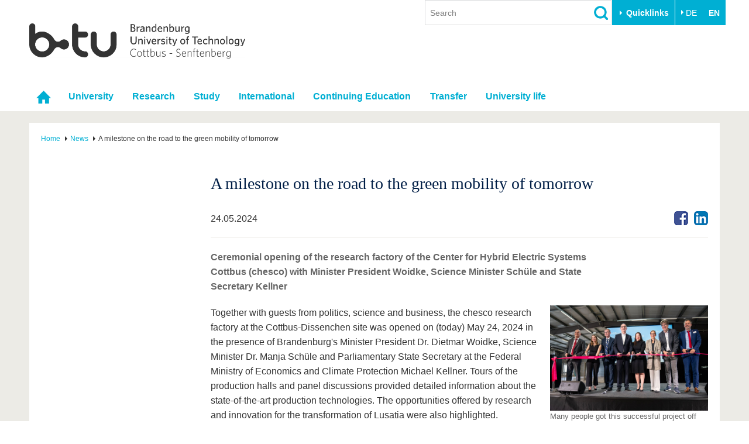

--- FILE ---
content_type: text/html; charset=utf-8
request_url: http://www.b-tu.de/en/news/article/26628-a-milestone-on-the-road-to-the-green-mobility-of-tomorrow
body_size: 15123
content:
<!DOCTYPE html>
<html lang="en-GB">
<head>

<meta charset="utf-8">
<!-- 
	This website is powered by TYPO3 - inspiring people to share!
	TYPO3 is a free open source Content Management Framework initially created by Kasper Skaarhoj and licensed under GNU/GPL.
	TYPO3 is copyright 1998-2026 of Kasper Skaarhoj. Extensions are copyright of their respective owners.
	Information and contribution at https://typo3.org/
-->



<title>A milestone on the road to the green mobility of tomorrow - BTU Cottbus-Senftenberg</title>
<meta http-equiv="x-ua-compatible" content="IE=edge,chrome=1" />
<meta name="generator" content="TYPO3 CMS" />
<meta name="description" content="Ceremonial opening of the research factory of the Center for Hybrid Electric Systems Cottbus (chesco) with Minister President Woidke, Science Minister Schüle and State Secretary Kellner" />
<meta name="viewport" content="width=device-width,initial-scale=1.0" />
<meta name="referrer" content="unsafe-url" />
<meta name="robots" content="index, follow, noarchive" />
<meta property="og:title" content="A milestone on the road to the green mobility of tomorrow " />
<meta property="og:type" content="article" />
<meta property="og:url" content="https://www.b-tu.de/en/news/article/26628-a-milestone-on-the-road-to-the-green-mobility-of-tomorrow" />
<meta property="og:site_name" content="BTU Cottbus-Senftenberg" />
<meta property="og:image" content="https://www.b-tu.de/fileadmin/_processed_/e/2/csm_EroeffnungChescoForschungsfabrik_Banddurchschneiden_016_ST_c3cb99b714.jpg" />
<meta property="og:image:width" content="1200" />
<meta property="og:image:height" content="800" />
<meta property="og:description" content="Ceremonial opening of the research factory of the Center for Hybrid Electric Systems Cottbus (chesco) with Minister President Woidke, Science Minister Schüle and State Secretary Kellner" />
<meta name="twitter:card" content="summary" />


<link rel="stylesheet" href="/typo3conf/ext/media2click/Resources/Public/Css/media2click.css?1724156985" media="all">
<link rel="stylesheet" href="/typo3conf/ext/btu_template/Resources/Public/Css/app.min.css?1732785434" media="all">
<link rel="stylesheet" href="/typo3conf/ext/maps2/Resources/Public/Css/Leaflet/Leaflet.css?1724156988" media="all">
<link rel="stylesheet" href="/typo3conf/ext/session_popup/Resources/Public/Css/session_popup.css?1687494508" media="all">






<link rel="canonical" href="https://www.b-tu.de/en/news/article/26628-a-milestone-on-the-road-to-the-green-mobility-of-tomorrow"/>

<link rel="alternate" hreflang="de-DE.UTF-8" href="https://www.b-tu.de/news/artikel/26628-ein-meilenstein-auf-dem-weg-zur-gruenen-mobilitaet-von-morgen"/>
<link rel="alternate" hreflang="en-GB" href="https://www.b-tu.de/en/news/article/26628-a-milestone-on-the-road-to-the-green-mobility-of-tomorrow"/>
<link rel="alternate" hreflang="x-default" href="https://www.b-tu.de/news/artikel/26628-ein-meilenstein-auf-dem-weg-zur-gruenen-mobilitaet-von-morgen"/>
</head>
<body id="p1149" class="page-1149 pagelevel-3 language-1 backendlayout-2_columns_1_offset layout-default">
<div class="page-wrapper">
    <div class="off-canvas-wrapper">

        <aside class="off-canvas position-right is-closed" id="offCanvasMain" data-off-canvas data-transition="overlap">
            <div class="clearfix">
                
                    


    <nav><ul class="lang-menu inline-list"><li><a href="/news/artikel/26628-ein-meilenstein-auf-dem-weg-zur-gruenen-mobilitaet-von-morgen" hreflang="de-DE.UTF-8" title="Deutsch">
                                        DE
                                    </a></li><li><strong>EN</strong></li></ul></nav>




                
                <button class="close-button" aria-label="Close menu" type="button" data-close>
                    <span aria-hidden="true">&times;</span>
                </button>
            </div>

            <div id="offcanvas-navigation"></div>

           
            <div class="tx_solr">
	
	<div class="tx-solr-searchbox">
		<div class="tx-solr-search-form">
			<form method="get" id="tx-solr-search-form-offcanvas" action="/en/search" data-suggest="/en/search?type=7384" data-suggest-header="Top Results" accept-charset="utf-8">
				<input type="hidden" name="L" value="1" />
				<input type="hidden" name="id" value="2111" />

				<input type="text" class="tx-solr-q js-solr-q tx-solr-suggest form-control" name="tx_solr[q]" value="" placeholder="Search" />
				<input type="image" src="/typo3conf/ext/btu_template/Resources/Public/Images/icons/lupe.png" class="tx-solr-submit" alt="Search">
			</form>
		</div>
	</div>

</div>


            
                


        <h3 class="quicklinks-heading">Target groups</h3><ul class="quicklinks"><li><a href="/en/study/before-studying/offers-for-schoolchildren" title="Schools &amp; Teachers
">
                    Schools &amp; Teachers
                    </a></li><li><a href="/en/international/from-abroad-to-btu/degree-seeking-students" title="We provide answers to the questions, “Why should I study at the BTU?” and “How do I apply?”
">
                    Prospective International Students
                    </a></li><li><a href="https://www.b-tu.de/en/study#c406977" title="All the important information about everyday life at the BTU. From advice and help services to IT support and career questions.
">
                    Students
                    </a></li><li><a href="/en/study/after-graduation/alumni" title="Former students (Alumni)
">
                    Former students (Alumni)
                    </a></li><li><a href="/en/university/career-commitment/endow-fund" title="Endow &amp; Fund
">
                    Endow &amp; Fund
                    </a></li><li><a href="/en/university/the-btu/communication-marketing/media-service-pr" title="Media Service - Press
">
                    Media Service - Press
                    </a></li></ul><h3 class="quicklinks-heading">Quicklinks</h3><ul class="quicklinks"><li><a href="/en/universitaet/karriere-engagement/career" title="Job vacancies
">
                    Job vacancies
                    </a></li><li><a href="/en/study/during-studies/study-organization/quicklinks/course-catalogue" title="Course Catalogues
">
                    Course Catalogues
                    </a></li><li><a href="/en/multimediazentrum/etools/learning-platform-moodle" title="eLearning
">
                    eLearning
                    </a></li><li><a href="/en/bibliothek" title="Library
">
                    Library
                    </a></li><li><a href="/en/it-services" title="List of IT and Media Services from the University
">
                    IT-Services
                    </a></li><li><a href="/en/contact" title="Campus maps
">
                    Campus maps
                    </a></li><li><a href="" title="Dining Hall Menus
">
                    Dining Hall Menus
                    </a></li><li><a href="https://www.b-tu.de/webmail" title="Webmail
">
                    Webmail
                    </a></li></ul>
    






            

        </aside>

        <div class="off-canvas-content" data-off-canvas-content>
            

    
            <header class="page-header">
    <div class="row">
        
            <div class="small-8 large-4 columns">
                <a href="/en/" title="Zur Startseite"><img src="/typo3conf/ext/btu_template/Resources/Public/Images/logo/BTULogo_englisch_grau_2x.png" width="720" height="117"  class="logo"  alt="Logo der BTU Cottbus-Senftenberg" ></a>
            </div>
        
        <div class="hide-for-print show-for-large">
            <div class="page-header-controls">
    
        <div class="searchbox-wrapper hide-for-print">
            <div class="tx_solr">
	
	<div class="tx-solr-searchbox">
		

	<div class="tx-solr-search-form">
		<form method="get" id="tx-solr-search-form-pi-results" action="/en/search" data-suggest="/en/search?type=7384" data-suggest-header="Top Results" accept-charset="utf-8">
			<input type="hidden" name="L" value="1" />
			<input type="hidden" name="id" value="2111" />

			<input type="text" class="tx-solr-q js-solr-q tx-solr-suggest form-control" name="tx_solr[q]" value="" placeholder="Search" />
			<input type="image" src="/typo3conf/ext/btu_template/Resources/Public/Images/icons/lupe.png" class="tx-solr-submit" alt="Search">
		</form>
	</div>


	</div>

</div>

        </div>
    
    
        <div class="quicklinks-wrapper hide-for-print">
            


        <button class="btu-dropdown-trigger trigger" type="button" data-toggle="page-quicklinks" data-options="is_hover:true">
                Quicklinks
            </button><div class="page-quicklinks" id="page-quicklinks" data-dropdown data-hover="true" data-hover-pane="true"><div class="row collapse"><div class="column small-6"><ul class="quicklinks"><li><a href="/en/study/before-studying/offers-for-schoolchildren" title="Schools &amp; Teachers
">
                    Schools &amp; Teachers
                    </a></li><li><a href="/en/international/from-abroad-to-btu/degree-seeking-students" title="We provide answers to the questions, “Why should I study at the BTU?” and “How do I apply?”
">
                    Prospective International Students
                    </a></li><li><a href="https://www.b-tu.de/en/study#c406977" title="All the important information about everyday life at the BTU. From advice and help services to IT support and career questions.
">
                    Students
                    </a></li><li><a href="/en/study/after-graduation/alumni" title="Former students (Alumni)
">
                    Former students (Alumni)
                    </a></li><li><a href="/en/university/career-commitment/endow-fund" title="Endow &amp; Fund
">
                    Endow &amp; Fund
                    </a></li><li><a href="/en/university/the-btu/communication-marketing/media-service-pr" title="Media Service - Press
">
                    Media Service - Press
                    </a></li></ul></div><div class="column small-6"><ul class="quicklinks"><li><a href="/en/universitaet/karriere-engagement/career" title="Job vacancies
">
                    Job vacancies
                    </a></li><li><a href="/en/study/during-studies/study-organization/quicklinks/course-catalogue" title="Course Catalogues
">
                    Course Catalogues
                    </a></li><li><a href="/en/multimediazentrum/etools/learning-platform-moodle" title="eLearning
">
                    eLearning
                    </a></li><li><a href="/en/bibliothek" title="Library
">
                    Library
                    </a></li><li><a href="/en/it-services" title="List of IT and Media Services from the University
">
                    IT-Services
                    </a></li><li><a href="/en/contact" title="Campus maps
">
                    Campus maps
                    </a></li><li><a href="" title="Dining Hall Menus
">
                    Dining Hall Menus
                    </a></li><li><a href="https://www.b-tu.de/webmail" title="Webmail
">
                    Webmail
                    </a></li></ul></div></div></div>
    






        </div>
    
    
        


    <nav><ul class="lang-menu inline-list"><li><a href="/news/artikel/26628-ein-meilenstein-auf-dem-weg-zur-gruenen-mobilitaet-von-morgen" hreflang="de-DE.UTF-8" title="Deutsch">
                                        DE
                                    </a></li><li><strong>EN</strong></li></ul></nav>




    
</div>

        </div>
        <div class="hide-for-print hide-for-large">
            <div class="small-4 large-8 columns">
                <div class="offcanvas-toggle">
    <button type="button" class="hamburger" data-toggle="offCanvasMain"><span>&nbsp;</span></button>
</div>


            </div>
        </div>
    </div>
</header>


    <div class="topbar-background hide-for-print show-for-large"><div class="column row"><nav class="top-bar"><div class="top-bar-left"><ul class="dropdown menu" data-dropdown-menu data-hover-delay="0" data-closing-time="0"><li class="nav-item" role="none"><a href="/en/" id="nav-item-1" class="nav-link" title="Homepage" role="menuitem"><span class="link-text">Homepage</span></a></li><li class="nav-item has-submenu"><a href="/en/university" id="nav-item-21" class="nav-link" title="The BTU at a glance. Fast access to the most important areas of the university.
">University</a><ul class="submenu menu vertical is-dropdown-submenu" aria-labelledby="nav-item-21"><li class="nav-item{"><a href="/en/university#c356228">The BTU</a></li><li class="nav-item{"><a href="/en/university#c356229">Structure</a></li><li class="nav-item{"><a href="/en/university#c356230">Career &amp; Commitment</a></li><li class="nav-item{"><a href="/en/university#c356231">Partnerships &amp; structural change</a></li></ul></li><li class="nav-item has-submenu"><a href="/en/research" id="nav-item-24" class="nav-link" title="The BTU Cottbus-Senftenberg is a research-driven university with strong basic research and application orientation. The research areas offered by the BTU Cottbus-Senftenberg focus on Smart Regions and Heritage, Energy Efficiency and Sustainability, Biotechnology for Environment and Health, Cognitive and Dependable Cyber-Physical Systems.
">Research</a><ul class="submenu menu vertical is-dropdown-submenu" aria-labelledby="nav-item-24"><li class="nav-item{"><a href="/en/research#c323172">Current research</a></li><li class="nav-item{"><a href="/en/research#c323185">Research Profile</a></li><li class="nav-item{"><a href="/en/research#c313124">Research Support</a></li><li class="nav-item{"><a href="/en/research#c323574">Young Academics</a></li></ul></li><li class="nav-item has-submenu"><a href="/en/study" id="nav-item-23" class="nav-link" title="Study
">Study</a><ul class="submenu menu vertical is-dropdown-submenu" aria-labelledby="nav-item-23"><li class="nav-item"><a href="/en/study/study-program"  title="We offer a well-coordinated mix of Bachelor&#039;s, Master&#039;s and PhD courses as well as our co-op study programme
">Study program</a></li><li class="nav-item"><a href="https://www.b-tu.de/en/study#c406974"  title="Before studying
">Before studying</a></li><li class="nav-item"><a href="https://www.b-tu.de/en/study#c406977"  title="During studies
">During studies</a></li><li class="nav-item"><a href="/en/study/after-graduation"  title="After the studies, there are many ways to go. Maybe even add a doctorate or start directly into professional life. In any case, our graduates remain networked via the Alumni Relations Office
">After Graduation</a></li></ul></li><li class="nav-item has-submenu"><a href="/en/international" id="nav-item-26" class="nav-link" title="International
">International</a><ul class="submenu menu vertical is-dropdown-submenu" aria-labelledby="nav-item-26"><li class="nav-item"><a href="https://www.b-tu.de/en/international#c386701"  title="International Profile
">International Profile</a></li><li class="nav-item"><a href="https://www.b-tu.de/en/international#c386702"  title="From abroad to BTU
">From abroad to BTU</a></li><li class="nav-item"><a href="https://www.b-tu.de/en/international#c386703"  title="Going abroad with BTU
">Going abroad with BTU</a></li><li class="nav-item"><a href="https://www.b-tu.de/en/international#c386704"  title="International Students
">International Students</a></li><li class="nav-item"><a href="https://www.b-tu.de/en/international#c382512"  title="News
">News</a></li><li class="nav-item"><a href="/en/international/contacts"  title="Zuständigkeitsbereiche des Akademischen Auslandsamtes, des Büros für Internationale Studiengänge (BIS), des Leonardobüros und des Sprachenzentrums
">Contacts</a></li></ul></li><li class="nav-item"><a href="/en/continuing-education" id="nav-item-1501" class="nav-link" title="Continuing Education
">Continuing Education</a></li><li class="nav-item has-submenu"><a href="/en/transfer" id="nav-item-1179" class="nav-link" title="Science and society closely linked. An overview of the BTU&#039;s transfer offers.
">Transfer</a><ul class="submenu menu vertical is-dropdown-submenu" aria-labelledby="nav-item-1179"><li class="nav-item{"><a href="/en/transfer#c275827">Academic professionals</a></li><li class="nav-item{"><a href="/en/transfer#c275829">Business and research collaborations</a></li><li class="nav-item{"><a href="/en/transfer#c275828">Founding at the BTU</a></li><li class="nav-item{"><a href="/en/transfer#c275835">Innovative transfer projects</a></li><li class="nav-item{"><a href="/en/transfer#c275830">Get to know us</a></li></ul></li><li class="nav-item has-submenu"><a href="/en/university-life" id="nav-item-27" class="nav-link" title="University life
">University life</a><ul class="submenu menu vertical is-dropdown-submenu" aria-labelledby="nav-item-27"><li class="nav-item"><a href="https://www.b-tu.de/en/university-life#c323554"  title="Our values
">Our values</a></li><li class="nav-item"><a href="https://www.b-tu.de/en/university-life#c323556"  title="Family &amp; Dual Career
">Family &amp; Dual Career</a></li><li class="nav-item"><a href="https://www.b-tu.de/en/university-life#c342280"  title="Sport &amp; Health
">Sport &amp; Health</a></li><li class="nav-item"><a href="https://www.b-tu.de/en/university-life#c323555"  title="Experience BTU &amp; Region
">Experience BTU &amp; Region</a></li></ul></li></ul></div></nav></div></div>



        


            

    


            

    <div class="page-content-wrapper">
        <div class="column row">
            <div class="page-content">
                


    <nav class="breadcrumb-section" aria-label="You are here:"><div class="row column"><ul class="breadcrumbs" itemscope itemtype="http://schema.org/BreadcrumbList"><li itemprop="itemListElement" itemscope itemtype="http://schema.org/ListItem"><a class="breadcrumb-link" itemscope itemtype="https://schema.org/Thing" itemprop="item" id="bc-nav-item-1"
                                   href="/en/" title="Home
"><span itemprop="name">Home</span></a><meta itemprop="position" content="1" /></li><li itemprop="itemListElement" itemscope itemtype="http://schema.org/ListItem"><a class="breadcrumb-link" itemscope itemtype="https://schema.org/Thing" itemprop="item" id="bc-nav-item-30691"
                                   href="/en/news" title="Current news from the BTU on research, teaching, transfer and further education
"><span itemprop="name">News</span></a><meta itemprop="position" content="2" /></li><li class="current"><span itemprop="name">A milestone on the road to the green mobility of tomorrow </span></li></ul></div></nav>






                <div class="row">
                    <div class="large-9 large-offset-3 columns">
                        <div class="user-content"><!--TYPO3SEARCH_begin-->
<div id="c1676" class="frame frame-default frame-type-news_newsdetail frame-layout-0 frame-background-none  frame-space-before-none frame-space-after-none"><div class="row column"><div class="frame-container"><div class="frame-inner"><span id="c89089"></span><div class="news news-single"><article class="article news" itemscope="itemscope" itemtype="http://schema.org/Article"><meta itemprop="url" content="/en/news/article/26628-a-milestone-on-the-road-to-the-green-mobility-of-tomorrow"><div class="row"><div class="large-12 columns"><header class="header"><h1 itemprop="headline name">A milestone on the road to the green mobility of tomorrow </h1></header><div class="footer border-bottom"><div class="row"><div class="medium-8 columns"><p><span class="news-detail-date" itemprop="datePublished" content="2024-05-24">
                                24.05.2024
                            </span></p></div><div class="medium-4 columns"><nav><ul class="social-nav"><li><a href="http://www.facebook.com/sharer.php?u=https://www.b-tu.de/en/news/article/26628-a-milestone-on-the-road-to-the-green-mobility-of-tomorrow" title="Facebook" rel="popup" class="facebook-rgb-24"><span class="hide">Facebook</span></a></li><li><a href="http://www.linkedin.com/shareArticle?url=https://www.b-tu.de/en/news/article/26628-a-milestone-on-the-road-to-the-green-mobility-of-tomorrow" title="LinkedIn" rel="popup" class="linkedin-rgb-24"><span class="hide">LinkedIn</span></a></li></ul></nav></div></div></div><div class="teaser-text" itemprop="description"><p>Ceremonial opening of the research factory of the Center for Hybrid Electric Systems Cottbus (chesco) with Minister President Woidke, Science Minister Schüle and State Secretary Kellner</p></div></div></div><div class="row"><div class="medium-8 columns"><div class="news-text-wrap" itemprop="articleBody"><p>Together with guests from politics, science and business, the chesco research factory at the Cottbus-Dissenchen site was opened on (today) May 24, 2024 in the presence of Brandenburg's Minister President Dr. Dietmar Woidke, Science Minister Dr. Manja Schüle and Parliamentary State Secretary at the Federal Ministry of Economics and Climate Protection Michael Kellner. Tours of the production halls and panel discussions provided detailed information about the state-of-the-art production technologies. The opportunities offered by research and innovation for the transformation of Lusatia were also highlighted.</p><p><strong>Minister-President Dietmar Woidke said</strong>: "We have set the right priorities for structural change in Lusatia with business relocations, research and science. The first measures are taking effect. New industrial jobs have been created and new research institutes have settled in Lusatia. As the future core of the Lusatia Science Park, Chesco provides the crucial link between industry and science. Today's opening of the research factory is therefore a doubly important milestone. The chesco research factory gives companies access to state-of-the-art technology and innovative manufacturing processes with a focus on climate-friendly flying and Alternative Propulsion. They can try out which solution is the right one for their future technology in a professional test field. The scientists, in turn, benefit from the close cooperation with practitioners. Basic and application-oriented research is geared towards the innovations that industry and SMEs are looking for. The triad of research, prototype production and professional testing brings considerable added value for all involved and creates the best conditions for a broad network of research and business partners.<br> Chesco will radiate far beyond Lusatia and strengthen Brandenburg as a land of innovation. I would like to thank BTU Cottbus-Senftenberg and all the partners involved for their commitment. They have managed to coordinate planning and implementation in such a way that we can open the research factory today and start with concrete projects. The window of opportunity for the development of new mobility technologies is now and we want to and will be part of it." (not yet released)</p><p><strong>State Secretary Michael Kellner</strong>, Federal Ministry for Economic Affairs and Climate Protection, says: "The Chesco Research Factory concept clearly demonstrates how sustainable structural change, research and innovation can be combined and succeed. We have intensively accompanied and supported these activities from the idea to the opening. In the Cottbus region, future topics such as climate-neutral flying are being driven forward. With the research factory and the establishment of companies, innovations and research are being brought closer to practical users. This creates future prospects, jobs and added value for the entire region."</p><p><strong>Science Minister Dr.</strong><strong>Manja Schüle </strong>adds: "chesco is developing into an innovation laboratory and a transformation forge in the heart of Lusatia. Ambitious research is being carried out here to tackle one of the greatest challenges of our time: the development of climate-friendly aircraft engines. And: chesco has long been a pull factor for the entire region. The center is not a hermetically sealed ivory tower in which excellent minds tinker away in silence. Instead, chesco provides concrete and relevant answers to pressing questions in close cooperation with numerous local partners and far beyond the region. I am convinced that it is not those who invest in industrial jobs, but those who invest in innovation who invest in the future."</p><p><strong>The</strong><strong>President of the Brandenburg University of Technology Cottbus-Senftenberg (BTU) Prof. Dr. Gesine Grande<em></em></strong>emphasizes: "In just five years, the chesco research factory has emerged from a vision for climate-friendly mobility. This was only possible thanks to the incredible commitment of the two project managers, Prof. Möhlenkamp and Prof. Höschler, their team and the employees in our administration. This project could only be successfully launched thanks to the unusually close cooperation between science, politics and business. In future, innovative hybrid-electric systems for aviation, the automotive industry, rail transport and shipping will be developed here in one place, from planning to prototypes to testing. I am particularly pleased that we can now also redesign the link between research and teaching with the new Master's degree course in Hybrid Electric Propulsion Technology. Chesco is a central pillar in the 'Energy Transition and Decarbonization' profile line and part of the close networks with our scientific partners, especially the DLR Institute of Electrified Aircraft Propulsion."</p><p>The opening of the chesco research factory represents a first milestone on the way to developing alternative drive technologies in Cottbus and thus makes a contribution to the climate targets set by the federal government: the factory has machinery for the innovative and efficient production of prototypes in the production area. The annexes cover processes in the areas of raw material preparation, fixture construction, additive manufacturing, machining, heat treatment and sintering, inspection and analysis as well as the later production of electric drive components.</p><p>In additive manufacturing, chesco currently has machines that can process plastics as well as ceramic and metallic materials. The layer-by-layer construction method makes it possible to create complex shapes and structures that could not be achieved using conventional methods. The quality of components is checked using state-of-the-art X-ray computed tomography, which makes it possible to analyze the inside of workpieces. In particular, inclusions or cavities can be identified. In addition, a coordinate measuring machine allows the shape and surface quality of components to be precisely checked for optimum functionality.</p><p>Around 150 guests came to Hall 4, the future test area of the research factory, to find out about the equipment and research and transfer projects. The opening event was hosted by stage performer Jessy James LaFleur.</p><h4><strong>Research for a sustainable Lusatia</strong></h4><p>One of the main aims is to make the expertise of the chesco research factory and its infrastructure available to companies in Lusatia and thus strengthen the regional economy in Lusatia, which has been affected by the coal phase-out. This will be realized within the "taf - Transfer of Agile Manufacturing Methods" project, which is funded with 18 million euros and covers 5,100 square meters in three halls.</p><p><strong>The two scientific directors of chesco</strong>,<strong> Prof. Dr.-Ing. Klaus Höschler</strong>, Head of the Department of Aircraft Engine Design, <strong>and Prof. Dr.-Ing. Georg Möhlenkamp</strong>, Head of the Department of Power Electronics and Drive Systems at BTU Cottbus-Senftenberg, explain: "We see our work primarily as a structural strengthening project. With our knowledge of innovative production methods, for example, we want to show companies in the region opportunities for cooperation and the expansion of their own business areas," says Klaus Höschler. "At the same time, our research and development activities create opportunities for collaboration on the mobility of the future. In concrete terms, we are talking about up to 400 jobs for the region," continued Georg Möhlenkamp.</p><p><strong>Dr. Jane Worlitz, operational manager of the project</strong>, explains the added value of the project for the region: "In the taf project, we have designed a series of workshops together with various BTU chairs that are tailored to the challenges of structural change. This gives small and medium-sized companies in Lusatia the opportunity to try out innovative manufacturing methods and implement their own development projects."</p><h4><strong>Mobility research in Lusatia relies on successful collaborations</strong></h4><p>The potential uses of the chesco research factory extend beyond the aviation and mobility sectors. Modern manufacturing processes such as 3D printing can also find applications in other areas of Mechanical Engineering and Electrical Engineering, Medical Engineering, Energy and Process Engineering and many other fields. In particular, these manufacturing processes also offer many opportunities for skilled trades and smaller production companies. The "Innovationsdruck" network was founded within taf together with the German Association of Small and Medium-Sized Enterprises (Der Mittelstand, BVMW e.V.) and local companies on the topic of additive manufacturing. Companies can exchange ideas and contribute project ideas here.</p><p>The panel discussion "How research and innovation are funding change in Lusatia", in which representatives of the local economy (Orthopädie- und Reha-Team Zimmermann, F&amp;L Plastics Technology, BVMW e.V., Deutsche Bahn) took part as part of the opening event, showed what successful examples there are in knowledge and research transfer. Representatives from Rolls-Royce, Airbus, Boeing and APUS discussed what the future of green mobility in aviation could look like in concrete terms and what challenges are associated with hybrid-electric flying during the panel discussion at the opening event.</p><h4><strong>About the Center for Hybrid Electric Systems Cottbus (chesco)</strong></h4><p>We make green mobility happen - that is the mission of the Center for Hybrid Electric Systems Cottbus (chesco). With chesco, an integrated research and cooperation center is being created in which up to 400 employees will be able to plan, test and implement climate-friendly flight propulsion systems for short and medium distances in the future. The fields of application will be expanded to include the automotive, rail and shipping sectors.</p><p>The chesco accelerates the development time of innovative drive technologies through the central pooling of research, production and testing expertise. The chesco research center is used to develop the design of components and systems. In the Fast-Make Electrification Research Center (f-merc), researchers create prototypes that are tested in the test center. All processes are digitally networked with each other.</p><p>Over 30 chairs from the Brandenburg University of Technology Cottbus-Senftenberg contribute their expertise to the research. The chesco cooperates with partners from industry and science. These include collaborations with universities throughout Europe, non-university research institutions such as the Institute of Electrified Aircraft Propulsion of the German Aerospace Center (DLR), several Fraunhofer Institutes and Access e.V.</p><p>In 2021, the eligibility of the chesco project for funding was confirmed by the state government's interministerial working group (IMAG) for Lusatia. In the coming years, a total of 238 million euros will be invested in the construction and equipment of the research center on the site of the future Lausitz Science Park (LSP) Cottbus. Funding for chesco will be provided via the Brandenburg State Chancellery's funding guideline for structural development in Lusatia, with the funds coming from the federal government's Structural Strengthening Act.</p><p><strong>Contact persons</strong>:</p><p>Prof. Dr.-Ing. Georg Möhlenkamp, Scientific Director<br> T +49 (0) 355 69 4021, E <a href="#" data-mailto-token="jxfiql7dblod+jlbeibkhxjmXy:qr+ab" data-mailto-vector="-3">georg.moehlenkamp(at)b-tu.de</a></p><p>Prof. Dr.-Ing. Klaus Höschler, Scientific Director<br> T +49 (0) 355 69 4332, E <a href="#" data-mailto-token="jxfiql7Hixrp+ElbpzeiboXy:qr+ab" data-mailto-vector="-3">Klaus.Hoeschler(at)b-tu.de</a></p><p>Dr. Jane Worlitz, operational management<br> T +49 (0) 355 69 5036, E <a href="#" data-mailto-token="jxfiql7gxkb+tloifqwXy:qr+ab" data-mailto-vector="-3">jane.worlitz(at)b-tu.de</a></p></div><div id="contact" class="panel"><h4>Press contact</h4><div itemscope itemtype="http://schema.org/Person"><span itemprop="name">Ilka Seer</span><br />
    
        
            
                    Referat Corporate Identity
                <br />
        
    
    
        T <span itemprop="telephone">+49 (0) 355 69-3612 </span><br /><a itemprop="email" href="#" data-mailto-token="jxfiql7fihx+pbboXy:qr+ab" data-mailto-vector="-3">ilka.seer(at)b-tu.de</a><br /></div></div><div id="contact2" class="panel"><h4>Contact us</h4><div itemscope itemtype="http://schema.org/Person"><span itemprop="name">Susett Tanneberger</span><br />
    
        
            
                    Kommunikation und Marketing
                <br />
        
    
    
        T <span itemprop="telephone">+49 (0) 355 69-3126 </span><br /><a itemprop="email" href="#" data-mailto-token="jxfiql7prpbqq+qxkkbybodboXy:qr+ab" data-mailto-vector="-3">susett.tanneberger(at)b-tu.de</a><br /></div></div></div><div class="medium-4 columns"><!-- media files --><div class="news-img-wrap"><div class="outer"><div class="mediaelement mediaelement-image"><figure  itemprop="image" itemscope itemtype="http://schema.org/ImageObject"><a href="/fileadmin/_processed_/e/2/csm_EroeffnungChescoForschungsfabrik_Banddurchschneiden_016_ST_af1fee3d43.jpg" title="" class="t3colorbox" rel="lightbox[myImageSet]"><img itemprop="url" src="/fileadmin/_processed_/e/2/csm_EroeffnungChescoForschungsfabrik_Banddurchschneiden_016_ST_c3cb99b714.jpg" width="1200" height="800" alt="" /></a><figcaption itemprop="caption" class="caption news-img-caption">
                    Many people got this successful project off the ground. Representatives of the federal government, state, city and university cut the ribbon together at the opening of the chesco research factory: (Photo: BTU, Sascha Thor)
                </figcaption></figure></div></div><div class="outer"><div class="mediaelement mediaelement-image"><figure  itemprop="image" itemscope itemtype="http://schema.org/ImageObject"><a href="/fileadmin/_processed_/b/c/csm_EroeffnungChescoForschungsfabrik_RedeWoidke_015_ST_02dc1dd53f.jpg" title="" class="t3colorbox" rel="lightbox[myImageSet]"><img itemprop="url" alt="Dietmar Woidke at the lectern" src="/fileadmin/_processed_/b/c/csm_EroeffnungChescoForschungsfabrik_RedeWoidke_015_ST_a27e4ec674.jpg" width="1200" height="800" /></a><figcaption itemprop="caption" class="caption news-img-caption">
                    Brandenburg&#039;s Minister President Dietmar Woidke gives a welcoming address at the opening (Photo: BTU, Sascha Thor)
                </figcaption></figure></div></div><div class="outer"><div class="mediaelement mediaelement-image"><figure  itemprop="image" itemscope itemtype="http://schema.org/ImageObject"><a href="/fileadmin/_processed_/4/8/csm_EroeffnungChescoForschungsfabrik_VIPRundgang_009_ST_dda57e1f06.jpg" title="" class="t3colorbox" rel="lightbox[myImageSet]"><img itemprop="url" alt="VIP tour" src="/fileadmin/_processed_/4/8/csm_EroeffnungChescoForschungsfabrik_VIPRundgang_009_ST_d59654a7cf.jpg" width="1200" height="800" /></a><figcaption itemprop="caption" class="caption news-img-caption">
                    Tour through the halls of the research factory with the landed guests. State-of-the-art technology is available here for the development and production of prototypes (Photo: BTU, Sascha Thor)
                </figcaption></figure></div></div><div class="outer"><div class="mediaelement mediaelement-image"><figure  itemprop="image" itemscope itemtype="http://schema.org/ImageObject"><a href="/fileadmin/_processed_/6/6/csm_EroeffnungChescoForschungsfabrik_Talks_014_ST_4eccc5fba1.jpg" title="" class="t3colorbox" rel="lightbox[myImageSet]"><img itemprop="url" src="/fileadmin/_processed_/6/6/csm_EroeffnungChescoForschungsfabrik_Talks_014_ST_2f83cddee3.jpg" width="1200" height="800" alt="" /></a><figcaption itemprop="caption" class="caption news-img-caption">
                    Exchange and networking between the guests from science, politics and business (Photo: BTU, Sascha Thor)
                </figcaption></figure></div></div><div class="outer"><div class="mediaelement mediaelement-image"><figure  itemprop="image" itemscope itemtype="http://schema.org/ImageObject"><a href="/fileadmin/_processed_/b/3/csm_chesco_EOS_042_ST__1__4ea510fdad.jpg" title="" class="t3colorbox" rel="lightbox[myImageSet]"><img itemprop="url" alt="Scientists with protective clothing and masks during laser melting " src="/fileadmin/_processed_/b/3/csm_chesco_EOS_042_ST__1__8868c9b3e8.jpg" width="1200" height="676" /></a><figcaption itemprop="caption" class="caption news-img-caption">
                    Working on a metallic workpiece that was created using the laser powder bed fusion process (laser powder bed fusion technology) by selective laser melting. Processes such as these are particularly important for the production of electrical drive components. 
                </figcaption></figure></div></div><div class="outer"><div class="mediaelement mediaelement-image"><figure  itemprop="image" itemscope itemtype="http://schema.org/ImageObject"><a href="/fileadmin/_processed_/5/4/csm_chesco_Voxeljet_05_ST__1__ff45ccbf61.jpg" title="" class="t3colorbox" rel="lightbox[myImageSet]"><img itemprop="url" alt="3D print samples in the chesco hall" src="/fileadmin/_processed_/5/4/csm_chesco_Voxeljet_05_ST__1__845b6826b6.jpg" width="1200" height="801" /></a><figcaption itemprop="caption" class="caption news-img-caption">
                    3D print sample from the innovative production facilities at the chesco research factory. The image shows production using the binder jetting process, in which a liquid binder is applied to a thin layer of powder particles, for example acrylic. (Photo: BTU, Sascha Thor) 
                </figcaption></figure></div></div><div class="outer"><div class="mediaelement mediaelement-image"><figure  itemprop="image" itemscope itemtype="http://schema.org/ImageObject"><a href="/fileadmin/_processed_/8/5/csm_Foerderung_eff2d08c2a.png" title="" class="t3colorbox" rel="lightbox[myImageSet]"><img itemprop="url" src="/fileadmin/user_upload/b-tu.de/presse/Alle_Redaktionssystem_Fotos/Foerderung.png" width="863" height="275" alt="" /></a></figure></div></div><div class="outer"><div class="mediaelement mediaelement-image"><figure  itemprop="image" itemscope itemtype="http://schema.org/ImageObject"><a href="/fileadmin/_processed_/4/f/csm_KrasseLausitz_1030db11ed.png" title="" class="t3colorbox" rel="lightbox[myImageSet]"><img itemprop="url" src="/fileadmin/user_upload/b-tu.de/presse/Alle_Redaktionssystem_Fotos/KrasseLausitz.png" width="253" height="241" alt="" /></a></figure></div></div></div><div class="news-related-wrap"><div class="news-related news-related-links"><h4 class="header">
                        Further information
                    </h4><div class="content"><ul class="remove-block-padding"><li><a href="https://www.b-tu.de/news/artikel/26498-tag-der-offenen-tuer-in-der-chesco-forschungsfabrik" title="Tag der offenen Tür in der Forschungsfabrik für die Öffentlichkeit" target="_blank">Tag der offenen Tür in der Forschungsfabrik für die Öffentlichkeit </a></li><li><a href="http://www.b-tu.de/chesco" title="Infos zum Forschungs- und Kooperationszentrum">Infos zum Forschungs- und Kooperationszentrum</a></li><li><a href="https://www.b-tu.de/chesco/jobs-news-events/netzwerk-innovationsdruck" title="Infos zum Netzwerk „Innovationsdruck“" target="_blank">Infos zum Netzwerk „Innovationsdruck“</a></li><li><a href="https://www.b-tu.de/chesco/aufbau-und-ausstattung" title="Infos zum Maschinenpark" target="_blank">Infos zum Maschinenpark</a></li></ul></div></div></div></div></div></article><div class="news-backlink-wrap border-top"><a href="javascript:history.back()">Back</a></div></div></div></div></div></div>

<!--TYPO3SEARCH_end--></div>
                    </div>
                </div>
            </div>
        </div>
    </div>

            <footer class="page-footer">
    <div class="row clearfix hide-for-print">

        <div class="footer-logo-wrapper show-for-medium">
            <a href="/en/" title="Zur Startseite"><img src="/typo3conf/ext/btu_template/Resources/Public/Images/logo/BTULogo_notext_grau.png" width="66" height="26"  class="logo"  alt="Logo der BTU Cottbus-Senftenberg, ohne Text" ></a>
        </div>
        <div class="footer-meta-nav-wrapper">
            

    <nav><ul class="meta-nav"><li><a href="/en/contact" title="Contact
">
                            Contact
                            </a></li><li><a href="/en/impressum" title="Legal Notice
">
                            Legal Notice
                            </a></li><li><a href="/en/privacy-policy" title="Privacy Policy
">
                            Privacy Policy
                            </a></li><li><a href="/en/accessibility" title="Accessibility
">
                            Accessibility
                            </a></li></ul></nav>



        </div>
        <div class="footer-social-nav-wrapper">
            <nav><ul class="social-nav"><li itemscope itemtype="http://schema.org/Organization"><link itemprop="url" href="https://www.b-tu.de" /><a href="https://www.facebook.com/btucs" title="Facebook" class="facebook-sw-29" itemprop="sameAs"><span class="hide">Facebook</span></a></li><li itemscope itemtype="http://schema.org/Organization"><link itemprop="url" href="https://www.b-tu.de" /><a href="https://www.instagram.com/btucs/" title="Instagram" class="instagram-sw-29" itemprop="sameAs"><span class="hide">Instagram</span></a></li><li itemscope itemtype="http://schema.org/Organization"><link itemprop="url" href="https://www.b-tu.de" /><a href="http://www.youtube.com/c/BTUCottbusSenftenberg" title="Youtube" class="youtube-sw-29" itemprop="sameAs"><span class="hide">Youtube</span></a></li><li itemscope itemtype="http://schema.org/Organization"><link itemprop="url" href="https://www.b-tu.de" /><a href="https://www.linkedin.com/school/btu-cottbus-senftenberg" title="LinkedIn" class="linkedin-sw-29" itemprop="sameAs"><span class="hide">LinkedIn</span></a></li></ul></nav>
        </div>

    </div>
    
        <div class="footer-date-author-wrapper">
            <div class="column row">
                

<div class="tx-btusysteme">
	

	
    
    <!-- <span class="lastmodified">
        Last Modified:
        <span class="lastmodified-date">
            02. March 2021
        </span>
    </span> -->

</div>



            </div>
        </div>
    

</footer>
        </div>

    </div>
</div>








<div id="cookieman-modal"
     data-cookieman-showonce="1"
     data-cookieman-settings="{&quot;groups&quot;:{&quot;mandatory&quot;:{&quot;preselected&quot;:true,&quot;disabled&quot;:true,&quot;trackingObjects&quot;:[&quot;CookieConsent&quot;,&quot;fe_typo_user&quot;]},&quot;statistic&quot;:{&quot;respectDnt&quot;:true,&quot;showDntMessage&quot;:true,&quot;trackingObjects&quot;:[&quot;Matomo&quot;]}},&quot;trackingObjects&quot;:{&quot;CookieConsent&quot;:{&quot;show&quot;:{&quot;CookieConsent&quot;:{&quot;duration&quot;:&quot;1&quot;,&quot;durationUnit&quot;:&quot;year&quot;,&quot;type&quot;:&quot;cookie_http+html&quot;,&quot;provider&quot;:&quot;Website&quot;}}},&quot;fe_typo_user&quot;:{&quot;show&quot;:{&quot;fe_typo_user&quot;:{&quot;duration&quot;:&quot;&quot;,&quot;durationUnit&quot;:&quot;session&quot;,&quot;type&quot;:&quot;cookie_http&quot;,&quot;provider&quot;:&quot;Website&quot;}}},&quot;Matomo&quot;:{&quot;inject&quot;:&quot;\u003Cscript\u003E\n  var _paq = window._paq || [];\n  _paq.push([&#039;trackPageView&#039;]);\n  _paq.push([&#039;trackVisibleContentImpressions&#039;]);\n  _paq.push([&#039;enableLinkTracking&#039;]);\n  (function() {\n    var u=\&quot;\/\/www.b-tu.de\/analytics\/\&quot;;\n    _paq.push([&#039;setTrackerUrl&#039;, u+&#039;matomo.php&#039;]);\n    _paq.push([&#039;setSiteId&#039;, &#039;1&#039;]);\n    var d=document, g=d.createElement(&#039;script&#039;), s=d.getElementsByTagName(&#039;script&#039;)[0];\n    g.type=&#039;text\/javascript&#039;; g.async=true; g.defer=true; g.src=u+&#039;matomo.js&#039;; s.parentNode.insertBefore(g,s);\n  })();\n\u003C\/script\u003E&quot;,&quot;show&quot;:{&quot;_pk_id&quot;:{&quot;duration&quot;:&quot;13&quot;,&quot;durationUnit&quot;:&quot;months&quot;,&quot;type&quot;:&quot;cookie_http+html&quot;,&quot;provider&quot;:&quot;Matomo&quot;,&quot;htmlCookieRemovalPattern&quot;:&quot;^_pk_id\\.\\d+\\.[a-fA-F0-9]+$&quot;},&quot;_pk_ref&quot;:{&quot;duration&quot;:&quot;6&quot;,&quot;durationUnit&quot;:&quot;months&quot;,&quot;type&quot;:&quot;cookie_http+html&quot;,&quot;provider&quot;:&quot;Matomo&quot;,&quot;htmlCookieRemovalPattern&quot;:&quot;^_pk_ref\\.\\d+\\.[a-fA-F0-9]+$&quot;},&quot;_pk_ses&quot;:{&quot;duration&quot;:&quot;30&quot;,&quot;durationUnit&quot;:&quot;minutes&quot;,&quot;type&quot;:&quot;cookie_http+html&quot;,&quot;provider&quot;:&quot;Matomo&quot;,&quot;htmlCookieRemovalPattern&quot;:&quot;^_pk_ses\\.\\d+\\.[a-fA-F0-9]+$&quot;}}}}}"
     class="reveal cookieman-modal" data-reveal tabindex="-1" role="dialog"><div class="show-for-small-only"><img src="/typo3conf/ext/btu_template/Resources/Public/Images/logo/BTULogo_englisch_grau_2x.png" width="720" height="117"  class="logo"  alt="Logo der BTU Cottbus-Senftenberg" ></div><h3 class="modal-header" id="cookieman-modal-title">
        About Cookies
    </h3><p>
        This website uses cookies. There are two types of cookies: The first type supports the basic functionality of our website. The second allows us to improve our content for you by saving and analyzing pseudonymised user data. Since this second type is technically not required to run the website, you can withdraw your consent to those cookies at any time. For more information please visit our pages on <a href="/en/privacy-policy"
    >data protection</a>.
    </p><button class="button clear padding-horizontal-0" type="button"
        data-toggle="cookieman-settings cookieman-save cookieman-accept-mandatory cookieman-accept-all">
        Settings
    </button><div id="cookieman-settings" class="hide" data-toggler=".hide"><form data-cookieman-form data-cookieman-dnt-enabled="&lt;p&gt;You already opted out of user behavior analysis via your browser&#039;s Do-not-track function. We accept this regardless of the settings chosen here. You can adjust this function via your browser&#039;s settings.&lt;/p&gt;"><div class="callout cookieman-group"><div class="clearfix"><div class="switch small float-right"><input type="checkbox" id="cookieman-group-switch-mandatory" class="switch-input"
                                disabled="disabled" checked="checked" name="mandatory"><label class="switch-paddle" for="cookieman-group-switch-mandatory"><span class="show-for-sr">[TODO]</span></label></div><h4 class="cookieman-group-title float-left">
                            Mandatory
                        </h4></div><p class="cookieman-group-description">
                        These cookies are needed for a smooth operation of our website.
                    </p></div><div class="callout cookieman-group"><div class="clearfix"><div class="switch small float-right"><input type="checkbox" id="cookieman-group-switch-statistic" class="switch-input"
                                  name="statistic"><label class="switch-paddle" for="cookieman-group-switch-statistic"><span class="show-for-sr">[TODO]</span></label></div><h4 class="cookieman-group-title float-left">
                            Statistic
                        </h4></div><div class="cookieman-dnt-notice" data-cookieman-dnt></div><p class="cookieman-group-description">
                        For statistical reasons, we use the platform Matomo to analyse the user flow with the help of website users‘ pseudonymised data. This allows us to optimize website content.
                    </p><div class="table-scroll"><table><thead><tr><th>Name</th><th>Purpose</th><th>Lifetime</th><th>Type</th><th>Provider</th></tr></thead><tbody><tr><td>
                _pk_id
            </td><td>
                Used to store a few details about the user such as the unique visitor ID.
            </td><td>
                13
                months
            </td><td>
                HTML
            </td><td>
                
                    Matomo
                
            </td></tr><tr><td>
                _pk_ref
            </td><td>
                Used to store the attribution information, the referrer initially used to visit the website.
            </td><td>
                6
                months
            </td><td>
                HTML
            </td><td>
                
                    Matomo
                
            </td></tr><tr><td>
                _pk_ses
            </td><td>
                Short lived cookie used to temporarily store data for the visit.
            </td><td>
                30
                minutes
            </td><td>
                HTML
            </td><td>
                
                    Matomo
                
            </td></tr></tbody></table></div></div></form></div><div class="button-group stacked-for-small float-right"><button class="button secondary" id="cookieman-accept-mandatory" data-toggler=".hide"
            data-cookieman-accept-mandatory data-cookieman-save>
            Accept mandatory Cookies
        </button><button class="button secondary" id="cookieman-accept-all" data-toggler=".hide" data-cookieman-accept-all
            data-cookieman-save>
            Accept all cookies
        </button><button class="button secondary hide" id="cookieman-save" data-toggler=".hide" data-cookieman-save>
            Save settings
        </button></div><button class="close-button show-for-small-only" data-cookieman-close aria-label="Close Accessible Modal" type="button"><span aria-hidden="true">&times;</span></button></div>
<script>
/*<![CDATA[*/
var TYPO3 = Object.assign(TYPO3 || {}, Object.fromEntries(Object.entries({"settings":{"TS":{"m2cCookieLifetime":"7"}}}).filter((entry) => !['__proto__', 'prototype', 'constructor'].includes(entry[0]))));
/*]]>*/
</script>


<script src="/typo3temp/assets/compressed/merged-fa46a0aa7769948e3c720011f96ddb77.js?1733130143"></script>
<script src="/typo3temp/assets/compressed/merged-deb45a3ee282cd3b449e733d97c20e6d.js?1733130143"></script>
<script src="/typo3conf/ext/powermail/Resources/Public/JavaScript/Powermail/Form.min.js?1732004916" defer="defer"></script>
<script async="async" src="/typo3/sysext/frontend/Resources/Public/JavaScript/default_frontend.js?1747732712"></script>
<script>
/*<![CDATA[*/
/*TS_inlineFooter*/
Foundation.addToJquery($); $(document).foundation();
			/* decrypt helper function */
		function decryptCharcode(n,start,end,offset) {
			n = n + offset;
			if (offset > 0 && n > end) {
				n = start + (n - end - 1);
			} else if (offset < 0 && n < start) {
				n = end - (start - n - 1);
			}
			return String.fromCharCode(n);
		}
			/* decrypt string */
		function decryptString(enc,offset) {
			var dec = "";
			var len = enc.length;
			for(var i=0; i < len; i++) {
				var n = enc.charCodeAt(i);
				if (n >= 0x2B && n <= 0x3A) {
					dec += decryptCharcode(n,0x2B,0x3A,offset);	/* 0-9 . , - + / : */
				} else if (n >= 0x40 && n <= 0x5A) {
					dec += decryptCharcode(n,0x40,0x5A,offset);	/* A-Z @ */
				} else if (n >= 0x61 && n <= 0x7A) {
					dec += decryptCharcode(n,0x61,0x7A,offset);	/* a-z */
				} else {
					dec += enc.charAt(i);
				}
			}
			return dec;
		}
			/* decrypt spam-protected emails */
		function linkTo_UnCryptMailto(s) {
			location.href = decryptString(s,3);
		}
        jQuery('.t3colorbox').colorbox({opacity:false, fixed: true, transition:"none", onOpen: function(){
            $("#colorbox").css({"opacity": 0});
            $("#colorbox").animate({"opacity": 1})
            $("#cboxOverlay").animate({"opacity": .9});
            $("#cboxWrapper").on("click", function(e) {
                if(e.target != this) return;
                $.colorbox.close();
            });
        },current:"{current}{total}",previous:"",next:"",close:"",slideshowStart:"",slideshowStop:"",slideshowAuto:false,maxWidth:"95%",maxHeight:"95%",rel:"t3colorbox",});
        $(document).ready( function() {
            $(document).on('click', 'a[rel="popup"]', function(event) {
                event.preventDefault();
                window.open( $(this).attr('href'), $(this).attr('title'), "toolbar=no, width=650, height=450");
            });
        });
			if (document.getElementsByClassName('math-tex').length > 0) {
				const loadMathJax = (callback) => {
					const existingScript = document.getElementById('MathJax-script');

					if (!existingScript) {
						const script = document.createElement('script');script.src = 'https://www.b-tu.de/typo3conf/ext/btu_formula/Resources/Public/Vendor/MathJax-2.7.7/MathJax.js?config=TeX-MML-AM_CHTML';						script.id = 'MathJax-script';
						script.async = true;
						document.body.appendChild(script);

						script.onload = () => {
							if (callback) callback();
						};
					}

					if (existingScript && callback) callback();
				};
				loadMathJax();
			}

/*]]>*/
</script>
<script>
    function initOffcanvasNavigation(){
        var ocNav = document.getElementById('offcanvas-navigation');
        if (ocNav.innerHTML.length === 0) {
            var url = window.location.href;
            if (url.indexOf('#') > -1){
                url = url.slice(0, url.indexOf('#'));
            }
            if (url.indexOf('?') > -1){
                url += '&type=1631801721'
            }else{
                url += '?type=1631801721'
            }

            var r = new XMLHttpRequest();
            r.open('GET', url, true);
            r.responseType = 'document';
            r.onload = function () {
                if (r.readyState !== 4 || r.status !== 200) return;
                // also handle error statuses

                // now, r.response is a document:

                const doc = r.response;

                ocNav.innerHTML = doc.body.innerHTML;

            };
            r.send();
        }
    }
</script>
<noscript><p><img src="//www.b-tu.de/analytics/matomo.php?idsite=1&amp;rec=1" style="border:0;" alt="" /></p></noscript>
</body>
</html>